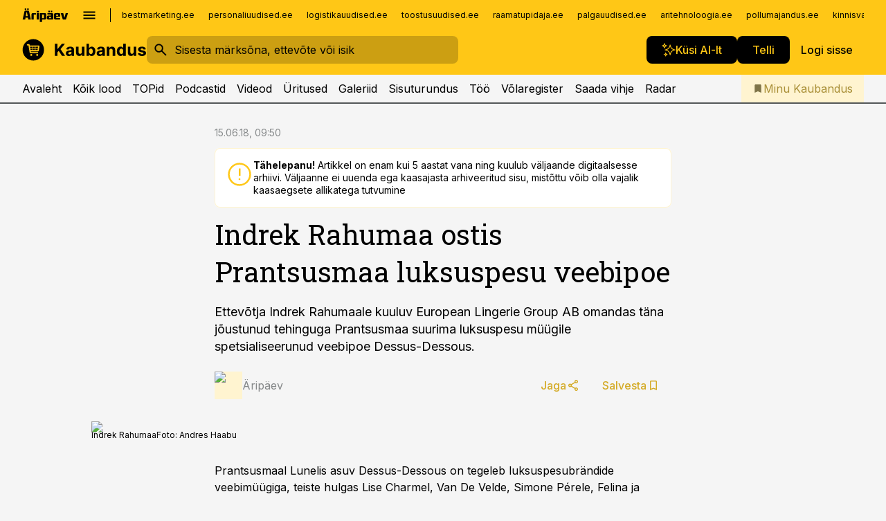

--- FILE ---
content_type: image/svg+xml
request_url: https://ap-cms-images.ap3.ee/kaubandus_must.svg
body_size: 4452
content:
<svg width="268" height="48" viewBox="0 0 268 48" fill="none" xmlns="http://www.w3.org/2000/svg">
<g clip-path="url(#clip0_1324_12616)">
<path fill-rule="evenodd" clip-rule="evenodd" d="M47.0772 24.0001C47.0772 36.7451 36.7453 47.077 24.0003 47.077C11.2552 47.077 0.92334 36.7451 0.92334 24.0001C0.92334 11.255 11.2552 0.923157 24.0003 0.923157C36.7453 0.923157 47.0772 11.255 47.0772 24.0001ZM35.8614 14.603C36.2676 14.603 36.6553 14.7692 36.923 15.083V15.0923C37.1906 15.4061 37.3199 15.8123 37.2553 16.2184L35.8522 26.0769C35.7506 26.7692 35.1599 27.2861 34.4583 27.2861H18.5168L18.7568 28.6892H33.0553C33.8214 28.6892 34.4583 29.3169 34.4583 30.0923C34.4583 30.8677 33.8307 31.4953 33.0553 31.4953H17.566C17.3906 31.4953 17.2153 31.4584 17.0491 31.3938C17.0214 31.38 16.996 31.3638 16.9706 31.3477C16.9453 31.3315 16.9199 31.3153 16.8922 31.3015C16.7906 31.2461 16.6983 31.1907 16.6153 31.1169C16.5691 31.0707 16.523 31.0154 16.486 30.96L16.4564 30.9223C16.4021 30.8536 16.3497 30.7875 16.3106 30.7015C16.2968 30.6646 16.2853 30.63 16.2737 30.5953C16.2622 30.5607 16.2506 30.5261 16.2368 30.4892C16.2291 30.4661 16.2198 30.4431 16.2103 30.4194C16.1969 30.3861 16.183 30.3515 16.1722 30.3138L13.5506 14.5938H11.5753C10.7999 14.5938 10.1722 13.9661 10.1722 13.1907C10.1722 12.4154 10.7999 11.7877 11.5753 11.7877H14.7414C15.4245 11.7877 16.006 12.2769 16.126 12.96L16.3937 14.603H35.8614ZM33.8307 20.243L34.2276 17.4184H28.8183V20.243H33.8307ZM27.406 20.243V17.4184H23.1783V20.243H27.406ZM27.406 24.4523V21.6461H23.1783V24.4523H27.406ZM21.7845 20.243V17.4184H16.8737L17.3537 20.28L17.3538 20.28C17.4184 20.2615 17.483 20.243 17.5568 20.243H21.7845ZM21.7845 21.6461H17.5753L18.046 24.4523H21.7845V21.6461ZM28.8183 21.6553V24.4615H33.2214L33.6276 21.6553H28.8183ZM19.6523 37.1353C20.8246 37.1353 21.7754 36.1846 21.7754 35.0215C21.7754 33.8584 20.8154 32.9076 19.6523 32.9076C18.4893 32.9076 17.5385 33.8492 17.5385 35.0215C17.5385 36.1938 18.48 37.1353 19.6523 37.1353ZM34.4492 35.0215C34.4492 36.1846 33.4985 37.1353 32.3354 37.1353C31.1723 37.1353 30.2123 36.1938 30.2123 35.0215C30.2123 33.8492 31.1631 32.9076 32.3354 32.9076C33.5077 32.9076 34.4492 33.8584 34.4492 35.0215Z" fill="black"/>
</g>
<path d="M70.2756 37V10.8182H75.8111V22.3622H76.1562L85.5781 10.8182H92.2131L82.4972 22.5412L92.3281 37H85.706L78.5341 26.2358L75.8111 29.5597V37H70.2756ZM100.593 37.3707C99.3402 37.3707 98.2237 37.1534 97.2436 36.7188C96.2635 36.2756 95.4879 35.6236 94.9169 34.7628C94.3544 33.8935 94.0732 32.8111 94.0732 31.5156C94.0732 30.4247 94.2734 29.5085 94.674 28.767C95.0746 28.0256 95.62 27.429 96.3104 26.9773C97.0007 26.5256 97.7848 26.1847 98.6626 25.9545C99.549 25.7244 100.478 25.5625 101.45 25.4688C102.592 25.3494 103.512 25.2386 104.211 25.1364C104.91 25.0256 105.417 24.8636 105.732 24.6506C106.048 24.4375 106.205 24.1222 106.205 23.7045V23.6278C106.205 22.8182 105.95 22.1918 105.438 21.7486C104.935 21.3054 104.219 21.0838 103.29 21.0838C102.31 21.0838 101.531 21.3011 100.951 21.7358C100.371 22.1619 99.9879 22.6989 99.8004 23.3466L94.7635 22.9375C95.0192 21.7443 95.522 20.7131 96.272 19.8438C97.022 18.9659 97.9893 18.2926 99.174 17.8239C100.367 17.3466 101.748 17.108 103.316 17.108C104.407 17.108 105.451 17.2358 106.448 17.4915C107.454 17.7472 108.344 18.1435 109.12 18.6804C109.904 19.2173 110.522 19.9077 110.974 20.7514C111.425 21.5866 111.651 22.5881 111.651 23.7557V37H106.487V34.277H106.333C106.018 34.8906 105.596 35.4318 105.067 35.9006C104.539 36.3608 103.904 36.723 103.163 36.9872C102.421 37.2429 101.565 37.3707 100.593 37.3707ZM102.153 33.6122C102.954 33.6122 103.661 33.4545 104.275 33.1392C104.888 32.8153 105.37 32.3807 105.719 31.8352C106.069 31.2898 106.244 30.6719 106.244 29.9815V27.8977C106.073 28.0085 105.839 28.1108 105.54 28.2045C105.251 28.2898 104.923 28.3707 104.556 28.4474C104.19 28.5156 103.823 28.5795 103.457 28.6392C103.09 28.6903 102.758 28.7372 102.46 28.7798C101.82 28.8736 101.262 29.0227 100.785 29.2273C100.308 29.4318 99.9368 29.7088 99.6726 30.0582C99.4084 30.3991 99.2763 30.8253 99.2763 31.3366C99.2763 32.0781 99.5447 32.6449 100.082 33.0369C100.627 33.4205 101.317 33.6122 102.153 33.6122ZM128.469 28.6392V17.3636H133.915V37H128.686V33.4332H128.482C128.038 34.5838 127.301 35.5085 126.27 36.2074C125.247 36.9062 123.999 37.2557 122.524 37.2557C121.212 37.2557 120.057 36.9574 119.06 36.3608C118.063 35.7642 117.283 34.9162 116.72 33.8168C116.166 32.7173 115.885 31.4006 115.876 29.8665V17.3636H121.322V28.8949C121.331 30.054 121.642 30.9702 122.256 31.6435C122.869 32.3168 123.692 32.6534 124.723 32.6534C125.379 32.6534 125.993 32.5043 126.564 32.206C127.135 31.8991 127.595 31.4474 127.945 30.8509C128.303 30.2543 128.477 29.517 128.469 28.6392ZM138.373 37V10.8182H143.819V20.6619H143.985C144.224 20.1335 144.569 19.5966 145.021 19.0511C145.481 18.4972 146.078 18.0369 146.811 17.6705C147.552 17.2955 148.473 17.108 149.572 17.108C151.004 17.108 152.325 17.483 153.535 18.233C154.745 18.9744 155.713 20.0952 156.437 21.5952C157.162 23.0866 157.524 24.9574 157.524 27.2074C157.524 29.3977 157.17 31.2472 156.463 32.7557C155.764 34.2557 154.809 35.3935 153.599 36.169C152.397 36.9361 151.051 37.3196 149.559 37.3196C148.502 37.3196 147.603 37.1449 146.862 36.7955C146.129 36.446 145.528 36.0071 145.059 35.4787C144.591 34.9418 144.233 34.4006 143.985 33.8551H143.743V37H138.373ZM143.704 27.1818C143.704 28.3494 143.866 29.3679 144.19 30.2372C144.514 31.1065 144.983 31.7841 145.596 32.2699C146.21 32.7472 146.956 32.9858 147.833 32.9858C148.72 32.9858 149.47 32.7429 150.083 32.2571C150.697 31.7628 151.162 31.081 151.477 30.2116C151.801 29.3338 151.963 28.3239 151.963 27.1818C151.963 26.0483 151.805 25.0511 151.49 24.1903C151.174 23.3295 150.71 22.6562 150.096 22.1705C149.483 21.6847 148.728 21.4418 147.833 21.4418C146.947 21.4418 146.197 21.6761 145.583 22.1449C144.978 22.6136 144.514 23.2784 144.19 24.1392C143.866 25 143.704 26.0142 143.704 27.1818ZM166.757 37.3707C165.504 37.3707 164.388 37.1534 163.408 36.7188C162.428 36.2756 161.652 35.6236 161.081 34.7628C160.518 33.8935 160.237 32.8111 160.237 31.5156C160.237 30.4247 160.438 29.5085 160.838 28.767C161.239 28.0256 161.784 27.429 162.474 26.9773C163.165 26.5256 163.949 26.1847 164.827 25.9545C165.713 25.7244 166.642 25.5625 167.614 25.4688C168.756 25.3494 169.676 25.2386 170.375 25.1364C171.074 25.0256 171.581 24.8636 171.896 24.6506C172.212 24.4375 172.369 24.1222 172.369 23.7045V23.6278C172.369 22.8182 172.114 22.1918 171.602 21.7486C171.099 21.3054 170.384 21.0838 169.455 21.0838C168.474 21.0838 167.695 21.3011 167.115 21.7358C166.536 22.1619 166.152 22.6989 165.964 23.3466L160.928 22.9375C161.183 21.7443 161.686 20.7131 162.436 19.8438C163.186 18.9659 164.153 18.2926 165.338 17.8239C166.531 17.3466 167.912 17.108 169.48 17.108C170.571 17.108 171.615 17.2358 172.612 17.4915C173.618 17.7472 174.509 18.1435 175.284 18.6804C176.068 19.2173 176.686 19.9077 177.138 20.7514C177.589 21.5866 177.815 22.5881 177.815 23.7557V37H172.651V34.277H172.497C172.182 34.8906 171.76 35.4318 171.232 35.9006C170.703 36.3608 170.068 36.723 169.327 36.9872C168.585 37.2429 167.729 37.3707 166.757 37.3707ZM168.317 33.6122C169.118 33.6122 169.825 33.4545 170.439 33.1392C171.053 32.8153 171.534 32.3807 171.884 31.8352C172.233 31.2898 172.408 30.6719 172.408 29.9815V27.8977C172.237 28.0085 172.003 28.1108 171.705 28.2045C171.415 28.2898 171.087 28.3707 170.72 28.4474C170.354 28.5156 169.987 28.5795 169.621 28.6392C169.254 28.6903 168.922 28.7372 168.624 28.7798C167.984 28.8736 167.426 29.0227 166.949 29.2273C166.472 29.4318 166.101 29.7088 165.837 30.0582C165.572 30.3991 165.44 30.8253 165.44 31.3366C165.44 32.0781 165.709 32.6449 166.246 33.0369C166.791 33.4205 167.482 33.6122 168.317 33.6122ZM187.487 25.6477V37H182.04V17.3636H187.231V20.8281H187.461C187.896 19.6861 188.624 18.7827 189.647 18.1179C190.67 17.4446 191.91 17.108 193.367 17.108C194.731 17.108 195.92 17.4062 196.934 18.0028C197.948 18.5994 198.737 19.4517 199.299 20.5597C199.862 21.6591 200.143 22.9716 200.143 24.4972V37H194.697V25.4688C194.705 24.267 194.398 23.3295 193.776 22.6562C193.154 21.9744 192.298 21.6335 191.207 21.6335C190.474 21.6335 189.826 21.7912 189.263 22.1065C188.71 22.4219 188.275 22.8821 187.96 23.4872C187.653 24.0838 187.495 24.804 187.487 25.6477ZM211.671 37.3196C210.179 37.3196 208.828 36.9361 207.618 36.169C206.417 35.3935 205.462 34.2557 204.755 32.7557C204.056 31.2472 203.706 29.3977 203.706 27.2074C203.706 24.9574 204.069 23.0866 204.793 21.5952C205.517 20.0952 206.48 18.9744 207.682 18.233C208.892 17.483 210.218 17.108 211.658 17.108C212.757 17.108 213.674 17.2955 214.407 17.6705C215.148 18.0369 215.745 18.4972 216.196 19.0511C216.657 19.5966 217.006 20.1335 217.245 20.6619H217.411V10.8182H222.844V37H217.475V33.8551H217.245C216.989 34.4006 216.627 34.9418 216.158 35.4787C215.698 36.0071 215.097 36.446 214.355 36.7955C213.623 37.1449 212.728 37.3196 211.671 37.3196ZM213.397 32.9858C214.275 32.9858 215.016 32.7472 215.621 32.2699C216.235 31.7841 216.703 31.1065 217.027 30.2372C217.36 29.3679 217.526 28.3494 217.526 27.1818C217.526 26.0142 217.364 25 217.04 24.1392C216.716 23.2784 216.248 22.6136 215.634 22.1449C215.02 21.6761 214.275 21.4418 213.397 21.4418C212.502 21.4418 211.748 21.6847 211.134 22.1705C210.52 22.6562 210.056 23.3295 209.74 24.1903C209.425 25.0511 209.267 26.0483 209.267 27.1818C209.267 28.3239 209.425 29.3338 209.74 30.2116C210.064 31.081 210.529 31.7628 211.134 32.2571C211.748 32.7429 212.502 32.9858 213.397 32.9858ZM239.914 28.6392V17.3636H245.36V37H240.131V33.4332H239.927C239.484 34.5838 238.746 35.5085 237.715 36.2074C236.692 36.9062 235.444 37.2557 233.969 37.2557C232.657 37.2557 231.502 36.9574 230.505 36.3608C229.508 35.7642 228.728 34.9162 228.165 33.8168C227.612 32.7173 227.33 31.4006 227.322 29.8665V17.3636H232.768V28.8949C232.776 30.054 233.087 30.9702 233.701 31.6435C234.315 32.3168 235.137 32.6534 236.168 32.6534C236.825 32.6534 237.438 32.5043 238.009 32.206C238.58 31.8991 239.04 31.4474 239.39 30.8509C239.748 30.2543 239.923 29.517 239.914 28.6392ZM266.054 22.9631L261.069 23.2699C260.983 22.8437 260.8 22.4602 260.519 22.1193C260.238 21.7699 259.867 21.4929 259.407 21.2884C258.955 21.0753 258.414 20.9688 257.783 20.9688C256.939 20.9688 256.228 21.1477 255.648 21.5057C255.069 21.8551 254.779 22.3239 254.779 22.9119C254.779 23.3807 254.966 23.777 255.341 24.1009C255.716 24.4247 256.36 24.6847 257.272 24.8807L260.826 25.5966C262.735 25.9886 264.158 26.6193 265.096 27.4886C266.033 28.358 266.502 29.5 266.502 30.9148C266.502 32.2017 266.123 33.331 265.364 34.3026C264.614 35.2741 263.583 36.0327 262.27 36.5781C260.966 37.1151 259.462 37.3835 257.757 37.3835C255.158 37.3835 253.087 36.8423 251.544 35.7599C250.01 34.669 249.111 33.1861 248.847 31.3111L254.203 31.0298C254.365 31.8224 254.757 32.4276 255.38 32.8452C256.002 33.2543 256.799 33.4588 257.77 33.4588C258.725 33.4588 259.492 33.2756 260.071 32.9091C260.659 32.5341 260.958 32.0526 260.966 31.4645C260.958 30.9702 260.749 30.5653 260.34 30.25C259.931 29.9261 259.3 29.679 258.448 29.5085L255.047 28.831C253.13 28.4474 251.702 27.7827 250.765 26.8366C249.836 25.8906 249.371 24.6847 249.371 23.2188C249.371 21.9574 249.712 20.8707 250.394 19.9588C251.084 19.0469 252.051 18.3438 253.296 17.8494C254.549 17.3551 256.015 17.108 257.694 17.108C260.174 17.108 262.125 17.6321 263.549 18.6804C264.98 19.7287 265.816 21.1562 266.054 22.9631Z" fill="black"/>
<defs>
<clipPath id="clip0_1324_12616">
<rect width="48" height="48" fill="black"/>
</clipPath>
</defs>
</svg>
